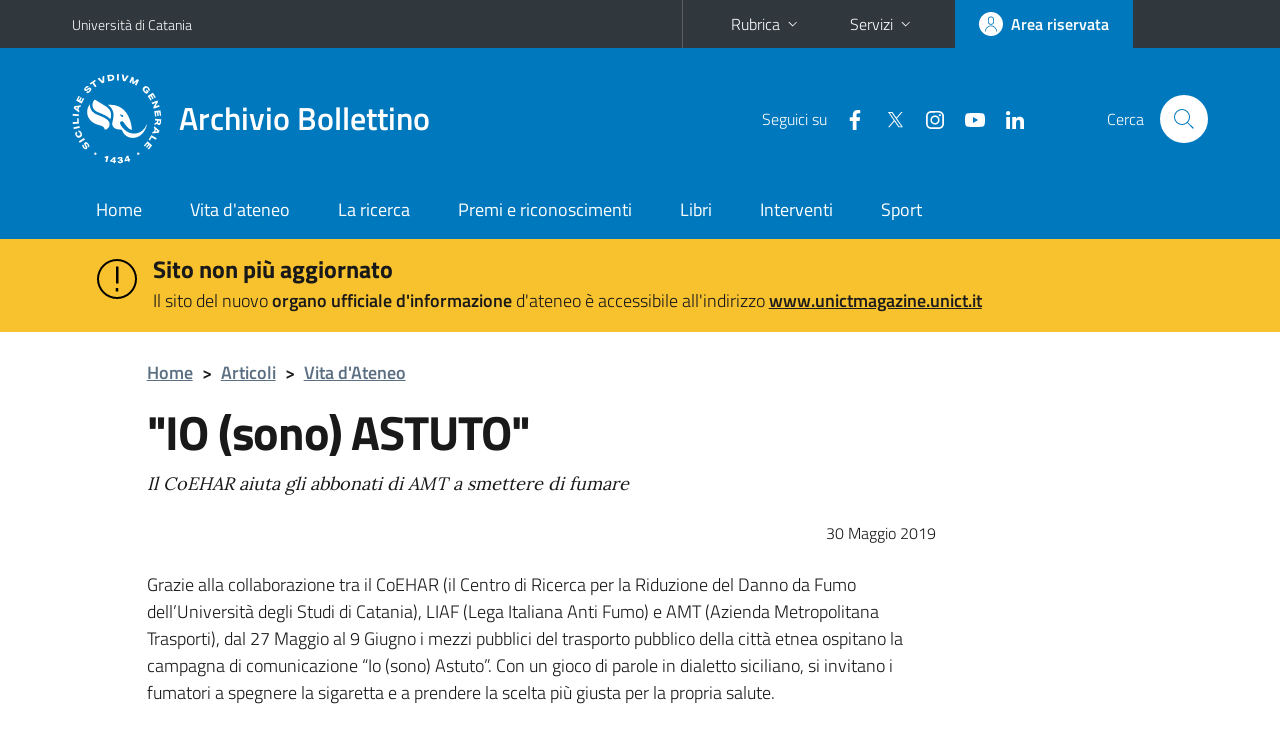

--- FILE ---
content_type: text/html; charset=utf-8
request_url: https://www.archiviobollettino.unict.it/articoli/io-sono-astuto
body_size: 9243
content:
<!DOCTYPE html>
<html lang="it">
<head>
<meta charset="utf-8">
<title>"IO (sono) ASTUTO" | Archivio Bollettino</title>
<meta name="viewport" content="width=device-width,initial-scale=1,shrink-to-fit=no">
<link rel="shortcut icon" href="https://www.archiviobollettino.unict.it/sites/all/themes/id_theme_bollettino/favicon.ico" type="image/vnd.microsoft.icon">
<meta name="description" content="Il CoEHAR aiuta gli abbonati di AMT a smettere di fumare ">
<meta name="generator" content="Drupal 7 (https://www.drupal.org)">
<link rel="canonical" href="https://www.archiviobollettino.unict.it/articoli/io-sono-astuto">
<link rel="shortlink" href="https://www.archiviobollettino.unict.it/node/1801">
<link href="/bootstrap-italia/css/bootstrap-italia.min.css" rel="stylesheet">
<link type="text/css" rel="stylesheet" href="https://www.archiviobollettino.unict.it/sites/default/files/css/css_xE-rWrJf-fncB6ztZfd2huxqgxu4WO-qwma6Xer30m4.css" media="all">
<link type="text/css" rel="stylesheet" href="https://www.archiviobollettino.unict.it/sites/default/files/css/css_oxEKtbBVVcI_KEerobEBTHhrBQELn6LJij9F7MqK74E.css" media="all">
<link type="text/css" rel="stylesheet" href="https://www.archiviobollettino.unict.it/sites/default/files/css/css_3UCeMC83UohvYpN4MXTUxSGA-Ef98I5B2UbBANY_g5c.css" media="all">
<style type="text/css" media="all">
<!--/*--><![CDATA[/*><!--*/
#alert{background:#f8c22e}#alert h2{font-size:1.333em}#alert a{color:#1c1c1c}
.skiplinks{background-color:#fff}#menu-di-servizio .dropdown-menu,.it-header-slim-right-zone .dropdown-menu{z-index:9999}#menu-servizi{z-index:1001}#nav10.navbar-collapsable{z-index:1000!important}#nav10.navbar-collapsable .close-div{background-color:transparent}

/*]]>*/-->
</style>
<link type="text/css" rel="stylesheet" href="https://www.archiviobollettino.unict.it/sites/default/files/css/css_E4VlyxyL3JMcT6dslWLGb0uQdoI2bh_Xj0N65V-bcWo.css" media="all">
<link type="text/css" rel="stylesheet" href="https://www.archiviobollettino.unict.it/sites/default/files/css/css_wEX_GCUWoTJOGuj71LYT_-mQU8CDqfd7NNQUmBSyfXQ.css" media="all">
<script type="text/javascript" src="https://www.archiviobollettino.unict.it/sites/default/files/js/js_6UR8aB1w5-y_vdUUdWDWlX2QhWu_qIXlEGEV48YgV-c.js"></script>
<script type="text/javascript" src="https://www.archiviobollettino.unict.it/sites/default/files/js/js_-jxUzEa0tys0iv98bPv49MGAvBhZBoCAIfXlFgzEMBo.js"></script>
<script type="text/javascript" src="https://www.archiviobollettino.unict.it/sites/default/files/js/js__M21XwPbjFVQKCBJx-cZ__tyDb4weWuYj9kxTtt7u5A.js"></script>
<script type="text/javascript">
<!--//--><![CDATA[//><!--
jQuery.extend(Drupal.settings, {"basePath":"\/","pathPrefix":"","setHasJsCookie":0,"ajaxPageState":{"theme":"id_theme_bollettino","theme_token":"OC9BSuTJ6odFnPcwDIBKjQndXGd3CNuPPTfKAWPeExI","js":{"sites\/all\/modules\/jquery_update\/replace\/jquery\/2.2\/jquery.min.js":1,"misc\/jquery-extend-3.4.0.js":1,"misc\/jquery-html-prefilter-3.5.0-backport.js":1,"misc\/jquery.once.js":1,"misc\/drupal.js":1,"sites\/all\/modules\/jquery_update\/js\/jquery_browser.js":1,"sites\/all\/libraries\/galleria\/galleria-1.4.2.min.js":1,"misc\/form-single-submit.js":1,"public:\/\/languages\/it_sOLIX81dsmh4Avcfz92M8i0q2NcvWMh5SCl03pwUEjA.js":1,"sites\/all\/libraries\/colorbox\/jquery.colorbox-min.js":1,"sites\/all\/modules\/colorbox\/js\/colorbox.js":1,"sites\/all\/modules\/colorbox\/styles\/default\/colorbox_style.js":1,"sites\/all\/modules\/lightbox2\/js\/lightbox_lite.js":1,"sites\/all\/modules\/galleria\/js\/galleria.load.js":1},"css":{"modules\/system\/system.base.css":1,"modules\/system\/system.menus.css":1,"modules\/system\/system.messages.css":1,"modules\/system\/system.theme.css":1,"sites\/all\/modules\/calendar\/css\/calendar_multiday.css":1,"modules\/field\/theme\/field.css":1,"modules\/node\/node.css":1,"modules\/search\/search.css":1,"modules\/user\/user.css":1,"sites\/all\/modules\/views\/css\/views.css":1,"sites\/all\/modules\/ckeditor\/css\/ckeditor.css":1,"sites\/all\/modules\/colorbox\/styles\/default\/colorbox_style.css":1,"sites\/all\/modules\/ctools\/css\/ctools.css":1,"sites\/all\/modules\/lightbox2\/css\/lightbox_lite.css":1,"0":1,"1":1,"sites\/all\/modules\/date\/date_api\/date.css":1,"sites\/all\/themes\/id_theme\/style.css":1,"sites\/all\/themes\/id_theme_bollettino\/bollettino.css":1}},"colorbox":{"opacity":"0.85","current":"{current} of {total}","previous":"\u00ab Prev","next":"Next \u00bb","close":"Close","maxWidth":"98%","maxHeight":"98%","fixed":true,"mobiledetect":true,"mobiledevicewidth":"480px","file_public_path":"\/sites\/default\/files","specificPagesDefaultValue":"admin*\nimagebrowser*\nimg_assist*\nimce*\nnode\/add\/*\nnode\/*\/edit\nprint\/*\nprintpdf\/*\nsystem\/ajax\nsystem\/ajax\/*"},"lightbox2":{"rtl":"0","file_path":"\/(\\w\\w\/)public:\/","default_image":"\/sites\/all\/modules\/lightbox2\/images\/brokenimage.jpg","border_size":10,"font_color":"000","box_color":"fff","top_position":"","overlay_opacity":"0.8","overlay_color":"000","disable_close_click":1,"resize_sequence":0,"resize_speed":400,"fade_in_speed":400,"slide_down_speed":600,"use_alt_layout":0,"disable_resize":0,"disable_zoom":0,"force_show_nav":0,"show_caption":1,"loop_items":0,"node_link_text":"View Image Details","node_link_target":0,"image_count":"Image !current of !total","video_count":"Video !current of !total","page_count":"Page !current of !total","lite_press_x_close":"press \u003Ca href=\u0022#\u0022 onclick=\u0022hideLightbox(); return FALSE;\u0022\u003E\u003Ckbd\u003Ex\u003C\/kbd\u003E\u003C\/a\u003E to close","download_link_text":"","enable_login":false,"enable_contact":false,"keys_close":"c x 27","keys_previous":"p 37","keys_next":"n 39","keys_zoom":"z","keys_play_pause":"32","display_image_size":"original","image_node_sizes":"()","trigger_lightbox_classes":"","trigger_lightbox_group_classes":"","trigger_slideshow_classes":"","trigger_lightframe_classes":"","trigger_lightframe_group_classes":"","custom_class_handler":0,"custom_trigger_classes":"","disable_for_gallery_lists":1,"disable_for_acidfree_gallery_lists":true,"enable_acidfree_videos":true,"slideshow_interval":5000,"slideshow_automatic_start":true,"slideshow_automatic_exit":true,"show_play_pause":true,"pause_on_next_click":false,"pause_on_previous_click":true,"loop_slides":false,"iframe_width":600,"iframe_height":400,"iframe_border":1,"enable_video":0,"useragent":"Mozilla\/5.0 (Macintosh; Intel Mac OS X 10_15_7) AppleWebKit\/537.36 (KHTML, like Gecko) Chrome\/131.0.0.0 Safari\/537.36; ClaudeBot\/1.0; +claudebot@anthropic.com)"},"urlIsAjaxTrusted":{"\/search\/node":true},"galleria":{"themepath":"https:\/\/www.archiviobollettino.unict.it\/sites\/all\/libraries\/galleria\/themes\/classic\/galleria.classic.min.js","optionsets":{"gallery_articoli":{"height":400,"width":670,"trueFullscreen":true,"lightbox":true,"thumbnails":true}},"instances":{"galleria-1":"gallery_articoli"}}});
//--><!]]>
</script>
</head>
<body class="html not-front not-logged-in no-sidebars page-node page-node- page-node-1801 node-type-articolo">
<div class="skiplinks"><a class="sr-only sr-only-focusable" href="#it-main" accesskey="c">Vai al contenuto principale</a><a class="sr-only sr-only-focusable" href="#it-main-menu" accesskey="n">Vai al menu di navigazione</a></div>
<header class="it-header-wrapper">
<div class="it-header-slim-wrapper">
<div class="container">
<div class="row"><div class="col-12">
<div class="it-header-slim-wrapper-content">
<a class="d-none d-lg-block navbar-brand" href="https://www.unict.it">Università di Catania</a>
<div class="nav-mobile"><nav aria-label="Navigazione accessoria">
<a class="it-opener d-lg-none mr-1" href="https://www.unict.it" aria-hidden="true" tabindex="-1">Università di Catania</a><a class="it-opener d-lg-none" data-toggle="collapse" href="#menu-di-servizio" role="button" aria-expanded="false" aria-controls="menu-di-servizio" title="Apri il menu di servizio"><svg class="icon" role="img"><use href="/bootstrap-italia/svg/sprite.svg#it-expand"></use></svg></a>
<div class="link-list-wrapper collapse" id="menu-di-servizio">
<ul class="link-list border-right-0 pr-0">
<li class="dropdown"><a class="list-item dropdown-toggle" href="#" role="button" data-toggle="dropdown" aria-expanded="false">Rubrica<svg class="icon d-none d-lg-block" role="img"><use href="/bootstrap-italia/svg/sprite.svg#it-expand"></use></svg></a>
<div class="dropdown-menu"><div class="row"><div class="col-12 px-3">
<form action="https://www.unict.it/content/cerca-nella-rubrica" method="post" id="rubrica-form" accept-charset="UTF-8" class="unict-form">
<div class="container">
<div class="form-row"><label for="input-01" class="sr-only">Cerca nella rubrica per cognome</label><input required id="input-01" name="trova" type="text" class="form-control" autocomplete="family-name" placeholder="Cerca nella rubrica per cognome"></div>
<div class="form-row mt-2 mb-1"><input type="submit" class="btn btn-primary btn-xs py-1" value="CERCA"></div>
</div>
</form>
</div></div></div></li>
<li class="dropdown"><a class="list-item dropdown-toggle" href="#" role="button" data-toggle="dropdown" aria-expanded="false">Servizi<svg class="icon d-none d-lg-block" role="img"><use href="/bootstrap-italia/svg/sprite.svg#it-expand"></use></svg></a>
<div class="dropdown-menu" id="menu-servizi"><div class="row"><div class="col-12"><div class="link-list-wrapper">
<ul>
<li><a class="list-item" href="https://studenti.smartedu.unict.it" target="_blank" rel="noopener"><span>Portale studenti</span></a></li>
<li><a class="list-item" href="https://docenti.smartedu.unict.it/docenti/" target="_blank" rel="noopener"><span>Portale docenti / didattica</span></a></li>
<li><a class="list-item" href="https://intranet.unict.it" target="_blank" rel="noopener"><span>Portale personale</span></a></li>
<li><a class="list-item" href="https://segreterie.smartedu.unict.it" target="_blank" rel="noopener"><span>Portale segreterie</span></a></li>
<li><a class="list-item" href="https://www.sida.unict.it" target="_blank" rel="noopener"><span>Biblioteca digitale</span></a></li>
<li><a class="list-item" href="https://webmail365.unict.it" target="_blank" rel="noopener"><span>Webmail studenti</span></a></li>
<li><a class="list-item" href="https://webmail.unict.it" target="_blank" rel="noopener"><span>Webmail docenti e personale</span></a></li>
<li><a class="list-item" href="https://studium.unict.it" target="_blank" rel="noopener"><span>E-learning / Studium</span></a></li>
<li><a class="list-item" href="https://www.unict.it/servizi/servizi-web"><span>Servizi informatici</span></a></li>
<li><a class="list-item" href="https://www.unict.it/servizi"><span><strong>Tutti i servizi</strong> &raquo;</span></a></li>
</ul>
</div></div></div></div></li>
</ul>
</div>
</nav></div>
<div class="it-header-slim-right-zone margin-right-zone">
<a class="btn btn-icon btn-full" href="/user"><span class="rounded-icon"><svg class="icon icon-primary" role="img" aria-label="Accedi all'area riservata"><use href="/bootstrap-italia/svg/sprite.svg#it-user"></use></svg></span><span class="d-none d-lg-block">Area riservata</span></a>
</div>
</div>
</div></div>
</div>
</div>
<div class="it-nav-wrapper">
<div class="it-header-center-wrapper">
<div class="container">
<div class="row"><div class="col-12">
<div class="it-header-center-content-wrapper">
<div class="it-brand-wrapper"><a href="/"><img src="/sites/all/themes/id_theme/unict.svg" alt="Logo UniCt" class="icon unict"><div class="it-brand-text"><h2>Archivio Bollettino</h2></div></a></div>
<div class="it-right-zone"><div class="it-socials d-none d-md-flex"><span>Seguici&nbsp;su</span><ul><li><a href="https://www.facebook.com/universitadeglistudicatania"><svg class="icon" aria-label="Facebook"><use href="/bootstrap-italia/svg/sprite.svg#it-facebook"></use></svg></a></li>
<li><a href="https://twitter.com/unict_it"><svg class="icon" aria-label="Twitter"><use href="/bootstrap-italia/svg/sprite.svg#it-twitter"></use></svg></a></li>
<li><a href="https://www.instagram.com/unictcomunica/"><svg class="icon" aria-label="Instagram"><use href="/bootstrap-italia/svg/sprite.svg#it-instagram"></use></svg></a></li>
<li><a href="https://www.youtube.com/@webtvunict"><svg class="icon" aria-label="YouTube"><use href="/bootstrap-italia/svg/sprite.svg#it-youtube"></use></svg></a></li>
<li><a href="https://it.linkedin.com/school/university-of-catania/"><svg class="icon" aria-label="LinkedIn"><use href="/bootstrap-italia/svg/sprite.svg#it-linkedin"></use></svg></a></li>
</ul></div><div class="it-search-wrapper"><span class="d-none d-md-block">Cerca</span><a class="search-link rounded-icon" href="#" data-target="#searchModal" data-toggle="modal" aria-label="Cerca" title="Cerca"><svg class="icon" role="img"><use href="/bootstrap-italia/svg/sprite.svg#it-search"></use></svg></a></div>
</div>
</div>
</div></div>
</div>
</div>
<div class="it-header-navbar-wrapper">
<div class="container">
<div class="row"><div class="col-12">
<nav class="navbar navbar-expand-lg" aria-label="Navigazione principale">
<button class="custom-navbar-toggler" type="button" aria-controls="nav10" aria-expanded="false" aria-label="attiva / disattiva la navigazione" data-target="#nav10"><svg class="icon" role="img"><use href="/bootstrap-italia/svg/sprite.svg#it-burger"></use></svg></button>
<div class="navbar-collapsable" id="nav10">
<div class="overlay"></div>
<div class="close-div"><button class="close-menu border-0" type="button" aria-label="chiudi"><svg class="icon icon-white" role="img"><use href="/bootstrap-italia/svg/sprite.svg#it-close-big"></use></svg></button></div>
<div class="menu-wrapper" id="it-main-menu">
<ul class="navbar-nav">
<li class="nav-item"><a class="nav-link" href="/">Home</a></li>
<li class="nav-item"><a class="nav-link" href="/vita-dateneo">Vita d&#039;ateneo</a></li>
<li class="nav-item"><a class="nav-link" href="/la-ricerca">La ricerca</a></li>
<li class="nav-item"><a class="nav-link" href="/premi-e-riconoscimenti">Premi e riconoscimenti</a></li>
<li class="nav-item"><a class="nav-link" href="/libri">Libri</a></li>
<li class="nav-item"><a class="nav-link" href="/interventi">Interventi</a></li>
<li class="nav-item"><a class="nav-link" href="/sport">Sport</a></li>
</ul>
</div>
</div>
</nav>
</div></div>
</div>
</div>
</div>
</header>
<div class="region region-after-header">
<div id="block-block-3" class="block block-block">

<div class="content">
<section id="alert"><article><div class="container"><div class="row pt-3">
<div class="col-lg-1 col-2 text-right"><svg class="icon icon-lg"><use href="/bootstrap-italia/svg/sprite.svg#it-warning-circle"></use></svg></div>
<div class="col-lg-11 col-9"><h2 class="mb-1">Sito non più aggiornato</h2><p>Il sito del nuovo <b>organo ufficiale d'informazione</b> d'ateneo è accessibile all'indirizzo <a href="https://www.unictmagazine.unict.it"><b>www.unictmagazine.unict.it</b></a></p></div>
</div></div></article></section>
</div>
</div>
</div>
<main id="it-main">
<section id="breadcrumb">
<div class="container">
<div class="row">
<div class="offset-lg-1 col-lg-11 col-md-12 px-3 px-sm-0 pb-2">
<nav class="breadcrumb-container" aria-label="Percorso di navigazione">
<ol class="breadcrumb">
<li class="breadcrumb-item"><a href="/">Home</a><span class="separator">&gt;</span></li>
<li class="breadcrumb-item"><a href="/archivio-articoli">Articoli</a><span class="separator">&gt;</span></li>
<li class="breadcrumb-item"><a href="/vita-dateneo">Vita d'Ateneo</a></li></ol>
</nav>
</div>
</div>
</div>
</section>
<section id="content">
<div class="container">
<div class="row">
<div class="offset-lg-1 col-lg-8 col-md-12 px-3 px-sm-0">
<article id="content-node-1801">
<h1>&quot;IO (sono) ASTUTO&quot;</h1><div class="region region-content">
<div id="block-system-main" class="block block-system">

<div class="content">
<div id="node-1801" class="node node-articolo clearfix" about="/articoli/io-sono-astuto" typeof="sioc:Item foaf:Document">

  
      <span property="dc:title" content="&quot;IO (sono) ASTUTO&quot;" class="rdf-meta element-hidden"></span>
  
  <div class="content">
    <div class="field field-name-field-abstract-ckeditor text-serif font-italic"><div class="field-items"><div class="field-item even"><p>Il CoEHAR aiuta gli abbonati di AMT a smettere di fumare </p>
</div></div></div><div class="field field-name-field-data-pubblicazione field-type-datetime field-label-hidden"><div class="field-items"><div class="field-item even"><span  property="dc:date" datatype="xsd:dateTime" content="2019-05-30T00:00:00+02:00" class="date-display-single">30 Maggio 2019</span></div></div></div><div class="field field-name-body field-type-text-with-summary field-label-hidden"><div class="field-items"><div class="field-item even" property="content:encoded"><p>Grazie alla collaborazione tra il CoEHAR (il Centro di Ricerca per la Riduzione del Danno da Fumo dell’Università degli Studi di Catania), LIAF (Lega Italiana Anti Fumo) e AMT (Azienda Metropolitana Trasporti), dal 27 Maggio al 9 Giugno i mezzi pubblici del trasporto pubblico della città etnea ospitano la campagna di comunicazione “Io (sono) Astuto”. Con un gioco di parole in dialetto siciliano, si invitano i fumatori a spegnere la sigaretta e a prendere la scelta più giusta per la propria salute. </p>
<p>Questi sono infatti il contenuto del progetto: i fumatori, possessori di abbonamento, possono prenotare una consulenza gratuita entro il 1° luglio 2019 per smettere di fumare contattando direttamente gli specialisti del CoEHAR al numero dedicato: 347 8663658. Gli abbonati AMT, affetti da particolari patologie (come ipertensione arteriosa o diabete) possono partecipare gratuitamente a specifici programmi di ricerca del CoEHAR efficaci per uscire definitivamente dal tabagismo. Tutti i cittadini del comprensorio etneo (non abbonati) possono contattare il CPCT (Centro per la Prevenzione e Cura al Tabagismo del Policlinico) per prenotare una prima visita e avere maggiori informazioni. Tel. 095 3781537.</p>
<p>“Catania è oggi la capitale mondiale della lotta al fumo delle bionde grazie alla presenza del CoEHAR – ha spiegato il direttore, prof. Riccardo Polosa –. Abbiamo creato una rete di collaborazioni scientifiche che ci consentono di portare avanti progetti innovativi e rivoluzionari per ridurre i danni da fumo. Il nostro obiettivo è consentire a tutti i fumatori la possibilità di partecipare a percorsi di consulenza che aiutano a smettere anche chi non riesce da solo”. </p>
<p>“La presenza del CoEHAR è motivo di orgoglio per la città – ha aggiunto a margine il sindaco del Comune di Catania, Salvo Pogliese - e dimostra ancora una volta la grandiosa capacità dei nostri giovani talenti di portare avanti risultati importanti in tutto il mondo”. </p>
<p>Accendere una sigaretta mentre si aspetta l’arrivo dell’autobus è un’abitudine consolidata che può causare danni anche a chi non fuma ed è per questo che il presidente di AMT, Giacomo Bellavia, ha accettato con entusiasmo la sfida: “Ci auguriamo che l’iniziativa possa aiutare i fumatori a scegliere il percorso più giusto - ha detto - e che il nostro sostegno possa essere da esempio per le altre aziende di trasporto siciliano”. </p>
<p>Il CoEHAR e LIAF accoglieranno nei prossimi mesi centinaia di ricercatori provenienti da tutto il mondo. Il 24 giugno, infatti, saranno presentati i progetti già in corso con numerose istituzioni straniere. Oggi, però, cogliendo occasione dell'incontro, il presidente LIAF Ezio Campagna ha lanciato un appello alle istituzioni: "Abbiamo bisogno di spazi per ospitare questi giovani talenti e consentire loro di collaborare alla nostra ricerca. Ci impegnano a sostenere anche eventuali costi per una ristrutturazione di immobili non utilizzati dalla pubblica amministrazione ma in cambio abbiamo adesso bisogno di sostegno". </p>
</div></div></div><div class="field field-name-field-gallery field-type-image field-label-hidden"><div class="field-items"><div class="field-item even"><div class="galleria-content clearfix" id="galleria-1">
  <a href="https://www.archiviobollettino.unict.it/sites/default/files/styles/galleria_zoom/public/gallery_articoli/IO%20%28sono%29%20ASTUTO%20conf.PNG?itok=sNu4jbqf" rel="https://www.archiviobollettino.unict.it/sites/default/files/gallery_articoli/IO%20%28sono%29%20ASTUTO%20conf.PNG"><img typeof="foaf:Image" src="https://www.archiviobollettino.unict.it/sites/default/files/styles/thumbnail/public/gallery_articoli/IO%20%28sono%29%20ASTUTO%20conf.PNG?itok=TGjspp5v" width="100" height="56" alt="" /></a><a href="https://www.archiviobollettino.unict.it/sites/default/files/styles/galleria_zoom/public/gallery_articoli/IO%20%28sono%29%20ASTUTO%20bus.JPG?itok=a7uv96vf" rel="https://www.archiviobollettino.unict.it/sites/default/files/gallery_articoli/IO%20%28sono%29%20ASTUTO%20bus.JPG"><img typeof="foaf:Image" src="https://www.archiviobollettino.unict.it/sites/default/files/styles/thumbnail/public/gallery_articoli/IO%20%28sono%29%20ASTUTO%20bus.JPG?itok=dimtuog1" width="100" height="75" alt="" /></a></div>
</div></div></div><div class="unict_headings field-name-field-hanno-scritto"><h2>Hanno scritto</h2><div class="field-items"><div class="field-item even"><a href="http://www.lasiciliaweb.it/2019/05/30/io-sono-astuto-catania-dice-no-alle-bionde/" target="_blank" class="link-freccina">Io sono astuto, Catania dice no alle bionde - LASICILIAWEB</a></div><div class="field-item odd"><a href="https://www.pinxa.it/2019/05/30/io-sono-astuto-per-dare-lo-stop-al-fumo-di-sigaretta-iniziativa-a-catania/" target="_blank" class="link-freccina">Io sono ASTUTO a Catania per dare lo stop al fumo di sigaretta. Iniziativa CoEHAR - PINXA</a></div><div class="field-item even"><a href="http://www.catanianews.it/2019/05/30/catania-il-coehar-aiuta-gli-abbonati-di-amt-a-smettere-di-fumare/" target="_blank" class="link-freccina">Catania, il CoEHAR aiuta gli abbonati di Amt a smettere di fumare - CATANIA NEWS</a></div><div class="field-item odd"><a href="http://www.cataniatoday.it/cronaca/campagna-anti-fumo-come-smettere-di-fumare-gratis-catania-amt-30-giugno-2019.html" target="_blank" class="link-freccina">Smettere di fumare è più facile: su Amt via alla campagna informativa - CATANIA TODAY</a></div><div class="field-item even"><a href="http://www.cronacaoggiquotidiano.it/2019/05/30/io-sono-astuto-a-catania-il-coehar-aiuta-gli-abbonati-amt-a-smettere-di-fumare/" target="_blank" class="link-freccina">“IO (sono) ASTUTO”, a Catania il CoEHAR aiuta gli abbonati AMT a smettere di fumare - CRONACA OGGI</a></div><div class="field-item odd"><a href="http://www.globusmagazine.it/al-via-la-campagna-astuto-oggi-la-conferenza-stampa-apertura/#.XPDJL4gzaUk" target="_blank" class="link-freccina">Al via la campagna “Io (sono) Astuto”, oggi la conferenza stampa di apertura - GLOBUS MAGAZINE</a></div><div class="field-item even"><a href="https://www.siciliareport.it/salute/io-sono-astuto-il-coehar-aiuta-gli-abbonati-di-amt-a-smettere-di-fumare/" target="_blank" class="link-freccina">“IO (sono) ASTUTO”: il CoEHAR aiuta gli abbonati di AMT a smettere di fumare - SICILIA REPORT</a></div><div class="field-item odd"><a href="https://catania.liveuniversity.it/2019/05/31/catania-programmi-smettere-fumare/" target="_blank" class="link-freccina">“Io (sono) Astuto”: a Catania programmi per smettere di fumare - LIVEUNICT</a></div><div class="field-item even"><a href="http://video.lasiciliaweb.it/2019/05/30/io-sono-astuto-e-non-fumo/" target="_blank" class="link-freccina">Io sono…astuto e non fumo - LASICILIAWEB</a></div><div class="field-item odd"><a href="https://www.cataniamedica.it/la-campagna-antifumo-va-autobus/" target="_blank" class="link-freccina">La campagna antifumo va in autobus - CATANIA MEDICA</a></div></div></div><div class="unict_headings field-name-field-tags"><h2>Tag</h2><div class="field-items"><div class="field-item even"><a href="/tags/unict" typeof="skos:Concept" property="rdfs:label skos:prefLabel" datatype="">UniCt</a></div><div class="field-item odd"><a href="/tags/amt" typeof="skos:Concept" property="rdfs:label skos:prefLabel" datatype="">Amt</a></div><div class="field-item even"><a href="/tags/catania" typeof="skos:Concept" property="rdfs:label skos:prefLabel" datatype="">catania</a></div><div class="field-item odd"><a href="/tags/fumo" typeof="skos:Concept" property="rdfs:label skos:prefLabel" datatype="">fumo</a></div></div></div>  </div>

  
  
</div>

</div>
</div>
</div>
<div class="dropdown" id="it-share">
<a class="dropdown-toggle btn btn-outline-primary btn-icon btn-xs mt-2 mb-3 p-2" href="#" role="button" data-toggle="dropdown" aria-expanded="false"><svg class="icon icon-primary icon-sm" role="img"><use href="/bootstrap-italia/svg/sprite.svg#it-share"></use></svg><span>Condividi</span></a>
<div class="dropdown-menu"><div class="link-list-wrapper"><ul class="link-list">
<li><a class="list-item" rel="nofollow" href="https://www.facebook.com/sharer/sharer.php?src=bm&amp;u=https%3A%2F%2Fwww.archiviobollettino.unict.it%2Farticoli%2Fio-sono-astuto&amp;t=%22IO+%28sono%29+ASTUTO%22&amp;v=3" onclick="javascript:window.open(this.href,'','menubar=no,toolbar=no,resizable=yes,scrollbar=yes,height=500,width=720');return false;"><svg class="icon icon-primary icon-sm align-middle mr-1" role="img"><use href="/bootstrap-italia/svg/sprite.svg#it-facebook-square"></use></svg><span class="u-hiddenVisually">Facebook</span></a></li>
<li><a class="list-item" rel="nofollow" href="https://www.twitter.com/share?url=https%3A%2F%2Fwww.archiviobollettino.unict.it%2Farticoli%2Fio-sono-astuto" onclick="javascript:window.open(this.href,'','menubar=no,toolbar=no,resizable=yes,scrollbar=yes,height=600,width=600');return false;"><svg class="icon icon-primary icon-sm align-middle mr-1" role="img"><use href="/bootstrap-italia/svg/sprite.svg#it-twitter"></use></svg><span class="u-hiddenVisually">Twitter</span></a></li>
<li><a class="list-item" href="https://api.whatsapp.com/send?text=https%3A%2F%2Fwww.archiviobollettino.unict.it%2Farticoli%2Fio-sono-astuto" data-action="share/whatsapp/share"><svg class="icon icon-primary icon-sm align-middle mr-1" role="img"><use href="/bootstrap-italia/svg/sprite.svg#it-whatsapp"></use></svg><span class="u-hiddenVisually">Whatsapp</span></a></li>
<li><a class="list-item" href="https://t.me/share/url?url=https%3A%2F%2Fwww.archiviobollettino.unict.it%2Farticoli%2Fio-sono-astuto&amp;text=%22IO+%28sono%29+ASTUTO%22" data-action="share/telegram/share"><svg class="icon icon-primary icon-sm align-middle mr-1" role="img"><use href="/bootstrap-italia/svg/sprite.svg#it-telegram"></use></svg><span class="u-hiddenVisually">Telegram</span></a></li>
<li><a class="list-item" href="mailto:?subject=Archivio+Bollettino+-+%22IO+%28sono%29+ASTUTO%22&amp;body=https%3A%2F%2Fwww.archiviobollettino.unict.it%2Farticoli%2Fio-sono-astuto"><svg class="icon icon-primary icon-sm align-middle mr-1" role="img"><use href="/bootstrap-italia/svg/sprite.svg#it-mail"></use></svg><span class="u-hiddenVisually">Email</span></a></li>
</ul></div></div>
</div>
</article>
</div>
</div>
</div>
</section>
</main>
<footer class="it-footer">
<div class="it-footer-main">
<div class="container">
<section><div class="row clearfix"><div class="col-sm-12"><div class="it-brand-wrapper"><a href="https://www.unict.it"><img src="/sites/all/themes/id_theme/pittogramma.svg" class="icon" alt="Pittogramma UniCt"><div class="it-brand-text"><h2>Università di Catania</h2></div></a></div></div></div></section>
<section>
<div class="row">
<div class="col-md-4 col-sm-6 pb-2">
<div id="block-block-4" class="block block-block">
<h3>UnictMagazine</h3>

<div class="content">
<p>Giornale dell'Università di Catania<br>Aut. Tribunale di Catania<br>n. 15 del 04/07/1995</p>
</div>
</div>
</div>
<div class="col-md-4 col-sm-6 pb-2">
<div id="block-block-1" class="block block-block">
<h3>Redazione</h3>

<div class="content">
<p>Piazza Università, 2 - 95131 Catania<br>telefono 095 4788018<br><a href="mailto:stampa@unict.it">stampa@unict.it</a></p>
</div>
</div>
</div>
<div class="col-md-4 col-sm-6 pb-2">
<h3>Seguici&nbsp;su</h3>
<ul class="list-inline text-left social"><li class="list-inline-item pb-2"><a class="p-1" href="https://www.facebook.com/universitadeglistudicatania"><svg class="icon icon-sm icon-white align-top" aria-label="Facebook"><use href="/bootstrap-italia/svg/sprite.svg#it-facebook"></use></svg></a></li><li class="list-inline-item pb-2"><a class="p-1" href="https://twitter.com/unict_it"><svg class="icon icon-sm icon-white align-top" aria-label="Twitter"><use href="/bootstrap-italia/svg/sprite.svg#it-twitter"></use></svg></a></li><li class="list-inline-item pb-2"><a class="p-1" href="https://www.instagram.com/unictcomunica/"><svg class="icon icon-sm icon-white align-top" aria-label="Instagram"><use href="/bootstrap-italia/svg/sprite.svg#it-instagram"></use></svg></a></li><li class="list-inline-item pb-2"><a class="p-1" href="https://www.youtube.com/@webtvunict"><svg class="icon icon-sm icon-white align-top" aria-label="YouTube"><use href="/bootstrap-italia/svg/sprite.svg#it-youtube"></use></svg></a></li><li class="list-inline-item pb-2"><a class="p-1" href="https://it.linkedin.com/school/university-of-catania/"><svg class="icon icon-sm icon-white align-top" aria-label="LinkedIn"><use href="/bootstrap-italia/svg/sprite.svg#it-linkedin"></use></svg></a></li></ul>
</div></div>
</section>
</div>
</div>
<div class="it-footer-small-prints clearfix">
<div class="container">
<h3 class="sr-only">Link e informazioni utili</h3>
<div class="region region-footer-link">
<div id="block-block-2" class="block block-block">

<div class="content">
<ul class="it-footer-small-prints-list list-inline mb-0 d-flex flex-column flex-md-row">
<li>© 2016 Bollettino d'Ateneo</li>
<li><a href="/archivio-comunicati-stampa">Archivio comunicati stampa</a></li>
<li><a href="http://www.bda.unict.it" target="_blank">Archivio Bollettino 2007/2015</a></li>
<li><a href="/calendar-node-field-data-pubblicazione">Calendario</a></li>
</ul>

</div>
</div>
</div>
</div>
</div>
</footer>
<div class="modal fade show" id="searchModal" tabindex="-1" role="dialog" aria-labelledby="cerca-nel-sito" aria-modal="true">
<div class="modal-dialog"><div class="modal-content p-3">
<div class="container"><div class="row"><button class="close mr-3" type="button" data-dismiss="modal" aria-label="Chiudi"><svg class="icon" role="img"><use href="/bootstrap-italia/svg/sprite.svg#it-arrow-left"></use></svg></button><h2 class="modal-title" id="cerca-nel-sito">Cerca nel sito</h2></div></div>
<form class="search-form" action="/search/node" method="post" id="search-form" accept-charset="UTF-8"><div><div class="container"><div class="form-row mt-2 mb-4">
  <label for="edit-keys" class="d-none">Termini da ricercare</label>
 <input required type="text" id="edit-keys" name="keys" value="" size="40" maxlength="255" class="form-control" placeholder="Inserisci qui i termini da ricercare">
</div>
<input type="submit" id="edit-submit" name="op" value="Cerca" class="form-submit"></div><input type="hidden" aria-label="" name="form_build_id" value="form-RYmvZ9E1dsxPujb4hY5yLxxVoQ00g4pq5mcly9bcQZI">
<input type="hidden" aria-label="" name="form_id" value="search_form">
</div></form>
</div></div>
</div>
<a href="#" aria-hidden="true" data-attribute="back-to-top" class="back-to-top shadow d-print-none"><svg class="icon icon-light" aria-label="Vai a inizio pagina"><use href="/bootstrap-italia/svg/sprite.svg#it-arrow-up"></use></svg></a>
<script>window.__PUBLIC_PATH__ = "/bootstrap-italia/fonts"</script>
<script src="/bootstrap-italia/js/bootstrap-italia.bundle.min.js"></script>
</body>
</html>

--- FILE ---
content_type: text/javascript
request_url: https://www.archiviobollettino.unict.it/sites/default/files/js/js__M21XwPbjFVQKCBJx-cZ__tyDb4weWuYj9kxTtt7u5A.js
body_size: 10890
content:
Drupal.locale = { 'pluralFormula': function ($n) { return Number(($n!=1)); }, 'strings': {"":{"An AJAX HTTP error occurred.":"Si \u00e8 verificato un errore HTTP in AJAX.","HTTP Result Code: !status":"Codice HTTP di risposta: !status","An AJAX HTTP request terminated abnormally.":"Una richiesta AJAX HTTP \u00e8 terminata in modo anomalo.","Debugging information follows.":"Di seguito le informazioni di debug.","Path: !uri":"Percorso: !uri","StatusText: !statusText":"StatusText: !statusText","ResponseText: !responseText":"ResponseText: !responseText","ReadyState: !readyState":"ReadyState: !readyState","Loading":"Caricamento","(active tab)":"(scheda attiva)","Hide":"Nascondi","Show":"Mostra","Re-order rows by numerical weight instead of dragging.":"Riordina le righe utilizzando il peso numerico invece del trascinamento.","Show row weights":"Visualizza i pesi delle righe","Hide row weights":"Nascondi i pesi delle righe","Drag to re-order":"Trascina per riordinare","Changes made in this table will not be saved until the form is submitted.":"I cambiamenti fatti a questa tabella non saranno salvati finch\u00e8 il form non viene inviato.","Enabled":"Attivato","Configure":"Configura","Disabled":"Disattivato","Hide shortcuts":"Nascondi scorciatoie","Next":"Seguente","Status":"Stato","Edit":"Modifica","Size":"Dimensione","Sunday":"Domenica","Monday":"Luned\u00ec","Tuesday":"Marted\u00ec","Wednesday":"Mercoled\u00ec","Thursday":"Gioved\u00ec","Friday":"Venerd\u00ec","Saturday":"Sabato","Add":"Aggiungi","Filename":"Nome file","Upload":"Carica","Done":"Fatto","N\/A":"N\/D","Prev":"Precedente","Mon":"Lun","Tue":"Mar","Wed":"Mer","Thu":"Gio","Fri":"Ven","Sat":"Sab","Sun":"Dom","January":"Gennaio","February":"Febbraio","March":"Marzo","April":"Aprile","May":"Mag","June":"Giugno","July":"Luglio","August":"Agosto","September":"Settembre","October":"Ottobre","November":"Novembre","December":"Dicembre","Select all rows in this table":"Seleziona tutte le righe in questa tabella","Deselect all rows in this table":"Deseleziona tutte le righe in questa tabella","Today":"Oggi","Jan":"Gen","Feb":"Feb","Mar":"Mar","Apr":"Apr","Jun":"Giu","Jul":"Lug","Aug":"Ago","Sep":"Set","Oct":"Ott","Nov":"Nov","Dec":"Dic","Su":"Do","Mo":"Lu","Tu":"Ma","We":"Mer","Th":"Gi","Fr":"Ve","Sa":"Sa","Not published":"Non pubblicato","Please wait...":"Attendere prego...","mm\/dd\/yy":"mm\/gg\/aa","Only files with the following extensions are allowed: %files-allowed.":"Sono consentiti solo i file con le seguenti estensioni: %files-allowed.","By @name on @date":"Da @name il @date","By @name":"Da @name","Not in menu":"Non nel menu","Alias: @alias":"Alias: @alias","No alias":"Nessun alias","New revision":"Nuova revisione","The changes to these blocks will not be saved until the \u003Cem\u003ESave blocks\u003C\/em\u003E button is clicked.":"I cambiamenti a questi blocchi non saranno salvati finch\u00e9 il bottone \u003Cem\u003ESalva blocchi\u003C\/em\u003E \u00e8 cliccato.","Show shortcuts":"Mostra scorciatoie","This permission is inherited from the authenticated user role.":"Questo permesso viene ereditato dal ruolo utente autenticato.","No revision":"Nessuna revisione","@number comments per page":"@number commenti per pagina","Requires a title":"Richiede un titolo","Not restricted":"Non limitato","Not customizable":"Non personalizzabile","Restricted to certain pages":"Limitato a certe pagine","The block cannot be placed in this region.":"Il blocco non pu\u00f2 essere posizionato in questa regione.","Customize dashboard":"Personalizza la dashboard","Hide summary":"Nascondi sommario","Edit summary":"Modifica sommario","Don\u0027t display post information":"Non mostrare le informazioni di pubblicazione","@title dialog":"Finestra di dialogo @title","The selected file %filename cannot be uploaded. Only files with the following extensions are allowed: %extensions.":"Il file selezionato %filename non pu\u00f2 essere caricato. Sono consentiti solo file con le seguenti estensioni: %extensions.","Autocomplete popup":"Popup di autocompletamento","Searching for matches...":"Ricerca in corso..."}} };;
/*!
	Colorbox 1.6.4
	license: MIT
	http://www.jacklmoore.com/colorbox
*/
(function(t,e,i){function n(i,n,o){var r=e.createElement(i);return n&&(r.id=Z+n),o&&(r.style.cssText=o),t(r)}function o(){return i.innerHeight?i.innerHeight:t(i).height()}function r(e,i){i!==Object(i)&&(i={}),this.cache={},this.el=e,this.value=function(e){var n;return void 0===this.cache[e]&&(n=t(this.el).attr("data-cbox-"+e),void 0!==n?this.cache[e]=n:void 0!==i[e]?this.cache[e]=i[e]:void 0!==X[e]&&(this.cache[e]=X[e])),this.cache[e]},this.get=function(e){var i=this.value(e);return t.isFunction(i)?i.call(this.el,this):i}}function h(t){var e=W.length,i=(A+t)%e;return 0>i?e+i:i}function a(t,e){return Math.round((/%/.test(t)?("x"===e?E.width():o())/100:1)*parseInt(t,10))}function s(t,e){return t.get("photo")||t.get("photoRegex").test(e)}function l(t,e){return t.get("retinaUrl")&&i.devicePixelRatio>1?e.replace(t.get("photoRegex"),t.get("retinaSuffix")):e}function d(t){"contains"in x[0]&&!x[0].contains(t.target)&&t.target!==v[0]&&(t.stopPropagation(),x.focus())}function c(t){c.str!==t&&(x.add(v).removeClass(c.str).addClass(t),c.str=t)}function g(e){A=0,e&&e!==!1&&"nofollow"!==e?(W=t("."+te).filter(function(){var i=t.data(this,Y),n=new r(this,i);return n.get("rel")===e}),A=W.index(_.el),-1===A&&(W=W.add(_.el),A=W.length-1)):W=t(_.el)}function u(i){t(e).trigger(i),ae.triggerHandler(i)}function f(i){var o;if(!G){if(o=t(i).data(Y),_=new r(i,o),g(_.get("rel")),!U){U=$=!0,c(_.get("className")),x.css({visibility:"hidden",display:"block",opacity:""}),I=n(se,"LoadedContent","width:0; height:0; overflow:hidden; visibility:hidden"),b.css({width:"",height:""}).append(I),j=T.height()+k.height()+b.outerHeight(!0)-b.height(),D=C.width()+H.width()+b.outerWidth(!0)-b.width(),N=I.outerHeight(!0),z=I.outerWidth(!0);var h=a(_.get("initialWidth"),"x"),s=a(_.get("initialHeight"),"y"),l=_.get("maxWidth"),f=_.get("maxHeight");_.w=Math.max((l!==!1?Math.min(h,a(l,"x")):h)-z-D,0),_.h=Math.max((f!==!1?Math.min(s,a(f,"y")):s)-N-j,0),I.css({width:"",height:_.h}),J.position(),u(ee),_.get("onOpen"),O.add(F).hide(),x.focus(),_.get("trapFocus")&&e.addEventListener&&(e.addEventListener("focus",d,!0),ae.one(re,function(){e.removeEventListener("focus",d,!0)})),_.get("returnFocus")&&ae.one(re,function(){t(_.el).focus()})}var p=parseFloat(_.get("opacity"));v.css({opacity:p===p?p:"",cursor:_.get("overlayClose")?"pointer":"",visibility:"visible"}).show(),_.get("closeButton")?B.html(_.get("close")).appendTo(b):B.appendTo("<div/>"),w()}}function p(){x||(V=!1,E=t(i),x=n(se).attr({id:Y,"class":t.support.opacity===!1?Z+"IE":"",role:"dialog",tabindex:"-1"}).hide(),v=n(se,"Overlay").hide(),L=t([n(se,"LoadingOverlay")[0],n(se,"LoadingGraphic")[0]]),y=n(se,"Wrapper"),b=n(se,"Content").append(F=n(se,"Title"),R=n(se,"Current"),P=t('<button type="button"/>').attr({id:Z+"Previous"}),K=t('<button type="button"/>').attr({id:Z+"Next"}),S=t('<button type="button"/>').attr({id:Z+"Slideshow"}),L),B=t('<button type="button"/>').attr({id:Z+"Close"}),y.append(n(se).append(n(se,"TopLeft"),T=n(se,"TopCenter"),n(se,"TopRight")),n(se,!1,"clear:left").append(C=n(se,"MiddleLeft"),b,H=n(se,"MiddleRight")),n(se,!1,"clear:left").append(n(se,"BottomLeft"),k=n(se,"BottomCenter"),n(se,"BottomRight"))).find("div div").css({"float":"left"}),M=n(se,!1,"position:absolute; width:9999px; visibility:hidden; display:none; max-width:none;"),O=K.add(P).add(R).add(S)),e.body&&!x.parent().length&&t(e.body).append(v,x.append(y,M))}function m(){function i(t){t.which>1||t.shiftKey||t.altKey||t.metaKey||t.ctrlKey||(t.preventDefault(),f(this))}return x?(V||(V=!0,K.click(function(){J.next()}),P.click(function(){J.prev()}),B.click(function(){J.close()}),v.click(function(){_.get("overlayClose")&&J.close()}),t(e).bind("keydown."+Z,function(t){var e=t.keyCode;U&&_.get("escKey")&&27===e&&(t.preventDefault(),J.close()),U&&_.get("arrowKey")&&W[1]&&!t.altKey&&(37===e?(t.preventDefault(),P.click()):39===e&&(t.preventDefault(),K.click()))}),t.isFunction(t.fn.on)?t(e).on("click."+Z,"."+te,i):t("."+te).live("click."+Z,i)),!0):!1}function w(){var e,o,r,h=J.prep,d=++le;if($=!0,q=!1,u(he),u(ie),_.get("onLoad"),_.h=_.get("height")?a(_.get("height"),"y")-N-j:_.get("innerHeight")&&a(_.get("innerHeight"),"y"),_.w=_.get("width")?a(_.get("width"),"x")-z-D:_.get("innerWidth")&&a(_.get("innerWidth"),"x"),_.mw=_.w,_.mh=_.h,_.get("maxWidth")&&(_.mw=a(_.get("maxWidth"),"x")-z-D,_.mw=_.w&&_.w<_.mw?_.w:_.mw),_.get("maxHeight")&&(_.mh=a(_.get("maxHeight"),"y")-N-j,_.mh=_.h&&_.h<_.mh?_.h:_.mh),e=_.get("href"),Q=setTimeout(function(){L.show()},100),_.get("inline")){var c=t(e).eq(0);r=t("<div>").hide().insertBefore(c),ae.one(he,function(){r.replaceWith(c)}),h(c)}else _.get("iframe")?h(" "):_.get("html")?h(_.get("html")):s(_,e)?(e=l(_,e),q=_.get("createImg"),t(q).addClass(Z+"Photo").bind("error."+Z,function(){h(n(se,"Error").html(_.get("imgError")))}).one("load",function(){d===le&&setTimeout(function(){var e;_.get("retinaImage")&&i.devicePixelRatio>1&&(q.height=q.height/i.devicePixelRatio,q.width=q.width/i.devicePixelRatio),_.get("scalePhotos")&&(o=function(){q.height-=q.height*e,q.width-=q.width*e},_.mw&&q.width>_.mw&&(e=(q.width-_.mw)/q.width,o()),_.mh&&q.height>_.mh&&(e=(q.height-_.mh)/q.height,o())),_.h&&(q.style.marginTop=Math.max(_.mh-q.height,0)/2+"px"),W[1]&&(_.get("loop")||W[A+1])&&(q.style.cursor="pointer",t(q).bind("click."+Z,function(){J.next()})),q.style.width=q.width+"px",q.style.height=q.height+"px",h(q)},1)}),q.src=e):e&&M.load(e,_.get("data"),function(e,i){d===le&&h("error"===i?n(se,"Error").html(_.get("xhrError")):t(this).contents())})}var v,x,y,b,T,C,H,k,W,E,I,M,L,F,R,S,K,P,B,O,_,j,D,N,z,A,q,U,$,G,Q,J,V,X={html:!1,photo:!1,iframe:!1,inline:!1,transition:"elastic",speed:300,fadeOut:300,width:!1,initialWidth:"600",innerWidth:!1,maxWidth:!1,height:!1,initialHeight:"450",innerHeight:!1,maxHeight:!1,scalePhotos:!0,scrolling:!0,opacity:.9,preloading:!0,className:!1,overlayClose:!0,escKey:!0,arrowKey:!0,top:!1,bottom:!1,left:!1,right:!1,fixed:!1,data:void 0,closeButton:!0,fastIframe:!0,open:!1,reposition:!0,loop:!0,slideshow:!1,slideshowAuto:!0,slideshowSpeed:2500,slideshowStart:"start slideshow",slideshowStop:"stop slideshow",photoRegex:/\.(gif|png|jp(e|g|eg)|bmp|ico|webp|jxr|svg)((#|\?).*)?$/i,retinaImage:!1,retinaUrl:!1,retinaSuffix:"@2x.$1",current:"image {current} of {total}",previous:"previous",next:"next",close:"close",xhrError:"This content failed to load.",imgError:"This image failed to load.",returnFocus:!0,trapFocus:!0,onOpen:!1,onLoad:!1,onComplete:!1,onCleanup:!1,onClosed:!1,rel:function(){return this.rel},href:function(){return t(this).attr("href")},title:function(){return this.title},createImg:function(){var e=new Image,i=t(this).data("cbox-img-attrs");return"object"==typeof i&&t.each(i,function(t,i){e[t]=i}),e},createIframe:function(){var i=e.createElement("iframe"),n=t(this).data("cbox-iframe-attrs");return"object"==typeof n&&t.each(n,function(t,e){i[t]=e}),"frameBorder"in i&&(i.frameBorder=0),"allowTransparency"in i&&(i.allowTransparency="true"),i.name=(new Date).getTime(),i.allowFullscreen=!0,i}},Y="colorbox",Z="cbox",te=Z+"Element",ee=Z+"_open",ie=Z+"_load",ne=Z+"_complete",oe=Z+"_cleanup",re=Z+"_closed",he=Z+"_purge",ae=t("<a/>"),se="div",le=0,de={},ce=function(){function t(){clearTimeout(h)}function e(){(_.get("loop")||W[A+1])&&(t(),h=setTimeout(J.next,_.get("slideshowSpeed")))}function i(){S.html(_.get("slideshowStop")).unbind(s).one(s,n),ae.bind(ne,e).bind(ie,t),x.removeClass(a+"off").addClass(a+"on")}function n(){t(),ae.unbind(ne,e).unbind(ie,t),S.html(_.get("slideshowStart")).unbind(s).one(s,function(){J.next(),i()}),x.removeClass(a+"on").addClass(a+"off")}function o(){r=!1,S.hide(),t(),ae.unbind(ne,e).unbind(ie,t),x.removeClass(a+"off "+a+"on")}var r,h,a=Z+"Slideshow_",s="click."+Z;return function(){r?_.get("slideshow")||(ae.unbind(oe,o),o()):_.get("slideshow")&&W[1]&&(r=!0,ae.one(oe,o),_.get("slideshowAuto")?i():n(),S.show())}}();t[Y]||(t(p),J=t.fn[Y]=t[Y]=function(e,i){var n,o=this;return e=e||{},t.isFunction(o)&&(o=t("<a/>"),e.open=!0),o[0]?(p(),m()&&(i&&(e.onComplete=i),o.each(function(){var i=t.data(this,Y)||{};t.data(this,Y,t.extend(i,e))}).addClass(te),n=new r(o[0],e),n.get("open")&&f(o[0])),o):o},J.position=function(e,i){function n(){T[0].style.width=k[0].style.width=b[0].style.width=parseInt(x[0].style.width,10)-D+"px",b[0].style.height=C[0].style.height=H[0].style.height=parseInt(x[0].style.height,10)-j+"px"}var r,h,s,l=0,d=0,c=x.offset();if(E.unbind("resize."+Z),x.css({top:-9e4,left:-9e4}),h=E.scrollTop(),s=E.scrollLeft(),_.get("fixed")?(c.top-=h,c.left-=s,x.css({position:"fixed"})):(l=h,d=s,x.css({position:"absolute"})),d+=_.get("right")!==!1?Math.max(E.width()-_.w-z-D-a(_.get("right"),"x"),0):_.get("left")!==!1?a(_.get("left"),"x"):Math.round(Math.max(E.width()-_.w-z-D,0)/2),l+=_.get("bottom")!==!1?Math.max(o()-_.h-N-j-a(_.get("bottom"),"y"),0):_.get("top")!==!1?a(_.get("top"),"y"):Math.round(Math.max(o()-_.h-N-j,0)/2),x.css({top:c.top,left:c.left,visibility:"visible"}),y[0].style.width=y[0].style.height="9999px",r={width:_.w+z+D,height:_.h+N+j,top:l,left:d},e){var g=0;t.each(r,function(t){return r[t]!==de[t]?(g=e,void 0):void 0}),e=g}de=r,e||x.css(r),x.dequeue().animate(r,{duration:e||0,complete:function(){n(),$=!1,y[0].style.width=_.w+z+D+"px",y[0].style.height=_.h+N+j+"px",_.get("reposition")&&setTimeout(function(){E.bind("resize."+Z,J.position)},1),t.isFunction(i)&&i()},step:n})},J.resize=function(t){var e;U&&(t=t||{},t.width&&(_.w=a(t.width,"x")-z-D),t.innerWidth&&(_.w=a(t.innerWidth,"x")),I.css({width:_.w}),t.height&&(_.h=a(t.height,"y")-N-j),t.innerHeight&&(_.h=a(t.innerHeight,"y")),t.innerHeight||t.height||(e=I.scrollTop(),I.css({height:"auto"}),_.h=I.height()),I.css({height:_.h}),e&&I.scrollTop(e),J.position("none"===_.get("transition")?0:_.get("speed")))},J.prep=function(i){function o(){return _.w=_.w||I.width(),_.w=_.mw&&_.mw<_.w?_.mw:_.w,_.w}function a(){return _.h=_.h||I.height(),_.h=_.mh&&_.mh<_.h?_.mh:_.h,_.h}if(U){var d,g="none"===_.get("transition")?0:_.get("speed");I.remove(),I=n(se,"LoadedContent").append(i),I.hide().appendTo(M.show()).css({width:o(),overflow:_.get("scrolling")?"auto":"hidden"}).css({height:a()}).prependTo(b),M.hide(),t(q).css({"float":"none"}),c(_.get("className")),d=function(){function i(){t.support.opacity===!1&&x[0].style.removeAttribute("filter")}var n,o,a=W.length;U&&(o=function(){clearTimeout(Q),L.hide(),u(ne),_.get("onComplete")},F.html(_.get("title")).show(),I.show(),a>1?("string"==typeof _.get("current")&&R.html(_.get("current").replace("{current}",A+1).replace("{total}",a)).show(),K[_.get("loop")||a-1>A?"show":"hide"]().html(_.get("next")),P[_.get("loop")||A?"show":"hide"]().html(_.get("previous")),ce(),_.get("preloading")&&t.each([h(-1),h(1)],function(){var i,n=W[this],o=new r(n,t.data(n,Y)),h=o.get("href");h&&s(o,h)&&(h=l(o,h),i=e.createElement("img"),i.src=h)})):O.hide(),_.get("iframe")?(n=_.get("createIframe"),_.get("scrolling")||(n.scrolling="no"),t(n).attr({src:_.get("href"),"class":Z+"Iframe"}).one("load",o).appendTo(I),ae.one(he,function(){n.src="//about:blank"}),_.get("fastIframe")&&t(n).trigger("load")):o(),"fade"===_.get("transition")?x.fadeTo(g,1,i):i())},"fade"===_.get("transition")?x.fadeTo(g,0,function(){J.position(0,d)}):J.position(g,d)}},J.next=function(){!$&&W[1]&&(_.get("loop")||W[A+1])&&(A=h(1),f(W[A]))},J.prev=function(){!$&&W[1]&&(_.get("loop")||A)&&(A=h(-1),f(W[A]))},J.close=function(){U&&!G&&(G=!0,U=!1,u(oe),_.get("onCleanup"),E.unbind("."+Z),v.fadeTo(_.get("fadeOut")||0,0),x.stop().fadeTo(_.get("fadeOut")||0,0,function(){x.hide(),v.hide(),u(he),I.remove(),setTimeout(function(){G=!1,u(re),_.get("onClosed")},1)}))},J.remove=function(){x&&(x.stop(),t[Y].close(),x.stop(!1,!0).remove(),v.remove(),G=!1,x=null,t("."+te).removeData(Y).removeClass(te),t(e).unbind("click."+Z).unbind("keydown."+Z))},J.element=function(){return t(_.el)},J.settings=X)})(jQuery,document,window);;
/**
 * @file
 * Colorbox module init js.
 */

(function ($) {

Drupal.behaviors.initColorbox = {
  attach: function (context, settings) {
    if (!$.isFunction($('a, area, input', context).colorbox) || typeof settings.colorbox === 'undefined') {
      return;
    }

    if (settings.colorbox.mobiledetect && window.matchMedia) {
      // Disable Colorbox for small screens.
      var mq = window.matchMedia("(max-device-width: " + settings.colorbox.mobiledevicewidth + ")");
      if (mq.matches) {
        return;
      }
    }

    // Use "data-colorbox-gallery" if set otherwise use "rel".
    settings.colorbox.rel = function () {
      if ($(this).data('colorbox-gallery')) {
        return $(this).data('colorbox-gallery');
      }
      else {
        return $(this).attr('rel');
      }
    };

    $('.colorbox', context)
      .once('init-colorbox').each(function(){
        // Only images are supported for the "colorbox" class.
        // The "photo" setting forces the href attribute to be treated as an image.
        var extendParams = {
          photo: true
        };
        // If a title attribute is supplied, sanitize it.
        var title = $(this).attr('title');
        if (title) {
          extendParams.title = Drupal.colorbox.sanitizeMarkup(title);
        }
        $(this).colorbox($.extend({}, settings.colorbox, extendParams));
      });

    $(context).bind('cbox_complete', function () {
      Drupal.attachBehaviors($('#cboxLoadedContent'));
    });
  }
};

// Create colorbox namespace if it doesn't exist.
if (!Drupal.hasOwnProperty('colorbox')) {
  Drupal.colorbox = {};
}

/**
 * Global function to allow sanitizing captions and control strings.
 *
 * @param markup
 *   String containing potential markup.
 * @return @string
 *  Sanitized string with potentially dangerous markup removed.
 */
Drupal.colorbox.sanitizeMarkup = function(markup) {
  // If DOMPurify installed, allow some HTML. Otherwise, treat as plain text.
  if (typeof DOMPurify !== 'undefined') {
    var purifyConfig = {
      ALLOWED_TAGS: [
        'a',
        'b',
        'strong',
        'i',
        'em',
        'u',
        'cite',
        'code',
        'br'
      ],
      ALLOWED_ATTR: [
        'href',
        'hreflang',
        'title',
        'target'
      ]
    }
    if (Drupal.settings.hasOwnProperty('dompurify_custom_config')) {
      purifyConfig = Drupal.settings.dompurify_custom_config;
    }
    return DOMPurify.sanitize(markup, purifyConfig);
  }
  else {
    return Drupal.checkPlain(markup);
  }
}

})(jQuery);
;
/**
 * @file
 * Colorbox module style js.
 */

(function ($) {

Drupal.behaviors.initColorboxDefaultStyle = {
  attach: function (context, settings) {
    $(context).bind('cbox_complete', function () {
      // Only run if there is a title.
      if ($('#cboxTitle:empty', context).length == false) {
        $('#cboxLoadedContent img', context).bind('mouseover', function () {
          $('#cboxTitle', context).slideDown();
        });
        $('#cboxOverlay', context).bind('mouseover', function () {
          $('#cboxTitle', context).slideUp();
        });
      }
      else {
        $('#cboxTitle', context).hide();
      }
    });
  }
};

})(jQuery);
;
/* $Id: lightbox_lite.js,v 1.1.2.2.2.19 2010/06/07 14:54:30 snpower Exp $ */

/**
 * Lightbox JS: Fullsize Image Overlays
 * by Lokesh Dhakar - http://www.huddletogether.com
 *
 * For more information on this script, visit:
 * http://huddletogether.com/projects/lightbox/
 *
 * This script is distributed via Drupal.org with permission from Lokesh Dhakar.
 * Under GPL license.
 *    Mailto: bugzie@gmail.com
 */

// start jQuery block
(function ($) {
//
// getPageScroll()
// Returns array with x,y page scroll values.
// Core code from - quirksmode.org
//
function getPageScroll() {

  var xScroll, yScroll;

  if (self.pageYOffset) {
    yScroll = self.pageYOffset;
    xScroll = self.pageXOffset;

  // Explorer 6 Strict
  }
  else if (document.documentElement && document.documentElement.scrollTop) {
    yScroll = document.documentElement.scrollTop;
    xScroll = document.documentElement.scrollLeft;
  }
  else if (document.body) {// all other Explorers
    yScroll = document.body.scrollTop;
    xScroll = document.body.scrollLeft;
  }

  arrayPageScroll = [xScroll, yScroll];
  return arrayPageScroll;
}



// getPageSize()
// Returns array with page width, height and window width, height
// Core code from - quirksmode.org
// Edit for Firefox by pHaez
function getPageSize() {

  var xScroll, yScroll;

  if (window.innerHeight && window.scrollMaxY) {
    xScroll = window.innerWidth + window.scrollMaxX;
    yScroll = window.innerHeight + window.scrollMaxY;
  // all but Explorer Mac
  }
  else if (document.body.scrollHeight > document.body.offsetHeight) {
    xScroll = document.body.scrollWidth;
    yScroll = document.body.scrollHeight;
  // Explorer Mac...would also work in Explorer 6 Strict, Mozilla and Safari
  }
  else {
    xScroll = document.body.offsetWidth;
    yScroll = document.body.offsetHeight;
  }

  var windowWidth, windowHeight;
  if (self.innerHeight) { // all except Explorer
    if (document.documentElement.clientHeight) {
      windowWidth = document.documentElement.clientWidth;
    }
    else {
      windowWidth = self.innerWidth;
    }
    windowHeight = self.innerHeight;
  }
  else if (document.documentElement && document.documentElement.clientHeight) { // Explorer 6 Strict Mode
    windowWidth = document.documentElement.clientWidth;
    windowHeight = document.documentElement.clientHeight;
  }
  else if (document.body) { // other Explorers
    windowWidth = document.body.clientWidth;
    windowHeight = document.body.clientHeight;
  }

  // for small pages with total height less then height of the viewport
  if (yScroll < windowHeight) {
    pageHeight = windowHeight;
  }
  else {
    pageHeight = yScroll;
  }

  // for small pages with total width less then width of the viewport
  if (xScroll < windowWidth) {
    pageWidth = xScroll;
  }
  else {
    pageWidth = windowWidth;
  }


  arrayPageSize = [pageWidth, pageHeight, windowWidth, windowHeight];
  return arrayPageSize;
}


// pause(numberMillis)
function pause(ms) {
  var date = new Date();
  var curDate = null;
  do { curDate = new Date(); }
  while (curDate - date < ms);
}

// hideLightbox()
function hideLightbox() {
  // get objects
  objOverlay = document.getElementById('lightbox2-overlay');
  objLightbox = document.getElementById('lightbox');

  // hide lightbox and overlay
  objOverlay.style.display = 'none';
  objLightbox.style.display = 'none';

  // make select boxes visible
  selects = document.getElementsByTagName("select");
  for (i = 0; i != selects.length; i++) {
    if (selects[i].style.display != "none") {
      selects[i].style.visibility = "visible";
    }
  }

  // make flash objects visible
  embed = document.getElementsByTagName("embed");
  for (i = 0; i != embed.length; i++) {
    if (embed[i].style.display != "none") {
      embed[i].style.visibility = "visible";
    }
  }
  objects = document.getElementsByTagName("object");
  for (i = 0; i != objects.length; i++) {
    if (objects[i].style.display != "none") {
      objects[i].style.visibility = "visible";
    }
  }

  // disable keydown listener
  document.onkeydown = '';
}


// getKey(key)
// Gets keycode. If 'x' is pressed then it hides the lightbox.
function getKey(e) {
  if (e === null) { // ie
    keycode = event.keyCode;
    escapeKey = 27;
  }
  else { // mozilla
    keycode = e.keyCode;
    escapeKey = e.DOM_VK_ESCAPE;
  }
  key = String.fromCharCode(keycode).toLowerCase();

  if (key == 'x' || key == 'c' || keycode == escapeKey) { hideLightbox(); }
}


// listenKey()
function listenKey () { document.onkeydown = getKey; }


function imgLoadingError(image, objImage, objLink) {
  var settings = Drupal.settings.lightbox2;
  image.src = settings.default_image;
  objImage.src = settings.default_image;
  objLink.href = settings.default_image;
}


// showLightbox()
// Preloads images. Pleaces new image in lightbox then centers and displays.
function showLightbox(objLink) {
  var settings = Drupal.settings.lightbox2;
  // prep objects
  var objOverlay = document.getElementById('lightbox2-overlay');
  var objLightbox = document.getElementById('lightbox');
  var objCaption = document.getElementById('lightboxCaption');
  var objImage = document.getElementById('lightboxImage');
  var objLoadingImage = document.getElementById('loadingImage');
  var objLightboxDetails = document.getElementById('lightboxDetails');

  var arrayPageSize = getPageSize();
  var arrayPageScroll = getPageScroll();

  // set height of Overlay to take up whole page and show
  objOverlay.style.height = (arrayPageSize[1] + 'px');
  objOverlay.style.display = 'block';
  objOverlay.style.opacity = settings.overlay_opacity;
  objOverlay.style.backgroundColor = '#' + settings.overlay_color;

  // preload image
  imgPreload = new Image();
  imgPreload.onerror = function() { imgLoadingError(this, objImage, objLink); };

  imgPreload.onload = function() {
    objImage.src = objLink.href;

    // center lightbox and make sure that the top and left values are not
    // negative and the image placed outside the viewport
    var lightboxTop = arrayPageScroll[1] + ((arrayPageSize[3] - 35 - imgPreload.height) / 2);
    var lightboxLeft = ((arrayPageSize[0] - 20 - imgPreload.width) / 2);

    objLightbox.style.top = (lightboxTop < 0) ? "0px" : lightboxTop + "px";
    objLightbox.style.left = (lightboxLeft < 0) ? "0px" : lightboxLeft + "px";


    //objLightboxDetails.style.width = imgPreload.width + 'px';
    objLightbox.style.width = imgPreload.width + 'px';

    if (objLink.getAttribute('title')) {
      objCaption.style.display = 'block';
      //objCaption.style.width = imgPreload.width + 'px';
      objCaption.innerHTML = objLink.getAttribute('title');
    }
    else {
      objCaption.style.display = 'none';
    }

    // A small pause between the image loading and displaying is required with
    // IE,  this prevents the previous image displaying for a short burst
    // causing flicker.
    if (navigator.appVersion.indexOf("MSIE") != -1) {
      pause(250);
    }

    if (objLoadingImage) { objLoadingImage.style.display = 'none'; }

    // Hide select boxes as they will 'peek' through the image in IE
    selects = document.getElementsByTagName("select");
    for (i = 0; i != selects.length; i++) {
      if (selects[i].style.display != "none") {
        selects[i].style.visibility = "hidden";
      }
    }

    // Hide flash objects as they will 'peek' through the image in IE
    embed = document.getElementsByTagName("embed");
    for (i = 0; i != embed.length; i++) {
      if (embed[i].style.display != "none") {
        embed[i].style.visibility = "hidden";
      }
    }
    objects = document.getElementsByTagName("object");
    for (i = 0; i != objects.length; i++) {
      if (objects[i].style.display != "none") {
        objects[i].style.visibility = "hidden";
      }
    }

    objLightbox.style.display = 'block';

    // After image is loaded, update the overlay height as the new image might
    // have increased the overall page height.
    arrayPageSize = getPageSize();
    objOverlay.style.height = (arrayPageSize[1] + 'px');

    // Check for 'x' keydown
    listenKey();

    return false;
  };

  imgPreload.src = objLink.href;

}



// initLightbox()
// Function runs on window load, going through link tags looking for
// rel="lightbox".  These links receive onclick events that enable the lightbox
// display for their targets.  The function also inserts html markup at the top
// of the page which will be used as a container for the overlay pattern and
// the inline image.
function initLightbox() {

  if (!document.getElementsByTagName) { return; }
  var anchors = document.getElementsByTagName("a");

  // loop through all anchor tags
  for (var i = 0; i < anchors.length; i++) {
    var anchor = anchors[i];
    var relAttribute = String(anchor.getAttribute("rel"));

    if (anchor.getAttribute("href") && relAttribute.toLowerCase().match("lightbox")) {
      $(anchor).click(function(e) { showLightbox(this); if (e.preventDefault) { e.preventDefault(); } return false; });
    }
  }

  // the rest of this code inserts html at the top of the page that looks like
  // this:
  // <div id="lightbox2-overlay">
  //  <a href="#" onclick="hideLightbox(); return false;"><img id="loadingImage" /></a>
  // </div>
  // <div id="lightbox">
  //  <a href="#" onclick="hideLightbox(); return false;" title="Click anywhere to close image">
  //   <img id="closeButton" />
  //   <img id="lightboxImage" />
  //  </a>
  //  <div id="lightboxDetails">
  //   <div id="lightboxCaption"></div>
  //   <div id="keyboardMsg"></div>
  //  </div>
  // </div>

  var objBody = document.getElementsByTagName("body").item(0);

  // create overlay div and hardcode some functional styles (aesthetic styles are in CSS file)
  var objOverlay = document.createElement("div");
  objOverlay.setAttribute('id', 'lightbox2-overlay');
  objOverlay.onclick = function () { hideLightbox(); return false; };
  objOverlay.style.display = 'none';
  objOverlay.style.position = 'absolute';
  objOverlay.style.top = '0';
  objOverlay.style.left = '0';
  objOverlay.style.zIndex = '90';
  objOverlay.style.width = '100%';
  objBody.insertBefore(objOverlay, objBody.firstChild);

  var arrayPageSize = getPageSize();
  var arrayPageScroll = getPageScroll();

  // create loader image
  var objLoadingImage = document.createElement("span");
  objLoadingImage.setAttribute('id', 'loadingImage');
  objOverlay.appendChild(objLoadingImage);

  // create lightbox div, same note about styles as above
  var objLightbox = document.createElement("div");
  objLightbox.setAttribute('id', 'lightbox');
  objLightbox.style.display = 'none';
  objLightbox.style.position = 'absolute';
  objLightbox.style.zIndex = '100';
  objBody.insertBefore(objLightbox, objOverlay.nextSibling);

  // create link
  var objLink = document.createElement("a");
  objLink.setAttribute('href', '#');
  objLink.setAttribute('title', 'Click to close');
  objLink.onclick = function () { hideLightbox(); return false; };
  objLightbox.appendChild(objLink);

  // create close button image
  var objCloseButton = document.createElement("span");
  objCloseButton.setAttribute('id', 'closeButton');
  objLink.appendChild(objCloseButton);

  // create image
  var objImage = document.createElement("img");
  objImage.setAttribute('id', 'lightboxImage');
  objLink.appendChild(objImage);

  // create details div, a container for the caption and keyboard message
  var objLightboxDetails = document.createElement("div");
  objLightboxDetails.setAttribute('id', 'lightboxDetails');
  objLightbox.appendChild(objLightboxDetails);

  // create caption
  var objCaption = document.createElement("div");
  objCaption.setAttribute('id', 'lightboxCaption');
  objCaption.style.display = 'none';
  objLightboxDetails.appendChild(objCaption);

  // create keyboard message
  var settings = Drupal.settings.lightbox2;
  var objKeyboardMsg = document.createElement("div");
  objKeyboardMsg.setAttribute('id', 'keyboardMsg');
  objKeyboardMsg.innerHTML = settings.lite_press_x_close;
  objLightboxDetails.appendChild(objKeyboardMsg);
}

Drupal.behaviors.initLightbox2 = {
  attach: function(context) {
    initLightbox();
  }
};

//End jQuery block
}(jQuery));
;
(function ($) {

// Load the theme once on page load
$(function () {
  Galleria.loadTheme(Drupal.settings.galleria.themepath);
});

// Behavior to load Galleria
Drupal.behaviors.galleria = {
  attach: function(context, settings) {
    $('.galleria-content', context).once('galleria', function() {
      $(this).each(function() {
        var $this = $(this);
        var id = $this.attr('id');
        var optionset = settings.galleria.instances[id];
        if (optionset) {
          $this.galleria(settings.galleria.optionsets[optionset]);
        }
        else {
          $this.galleria();
        }
      });
    });
  }
};

}(jQuery));
;
